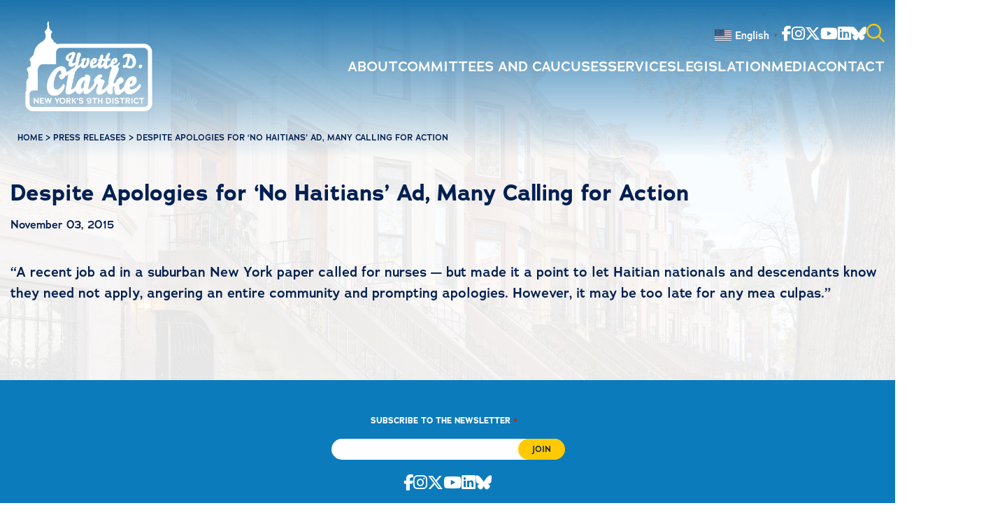

--- FILE ---
content_type: text/html; charset=UTF-8
request_url: https://clarke.house.gov/despite-apologies-no-haitians-ad-many-calling-action/
body_size: 16526
content:
<!DOCTYPE html>
<html lang="en-US">
<!--
               @@@@@@    /@@@@@@@@@@@@  /@@@@@@@@@@@@\   /@@@@@@@@@@@@@\    /@@@@@@@@@@@@@@   /@@@@@@@@@@      /@@@@@@@@@@  
             @@@@@@@@   /.@@@@@@@@@@@@ /.@@@@@@@@@@@@@@ /.@@@@@@@@@@@@@@@  /.@@@@@@@@@@@@@@  /@@@@@@@@@@@@   ./@@@@@@@@@@@@
            @@@@@@@@@  /..@@@@......../..@@@@$.....@@@@@..@@@@$......@@@@@/..@@@@@......../ .@@@@@.....@@@| ..@@@@@.....@@@|  
          @@@@/.@@@@@ /...@@@@@@@@@@.|...@@@@$.....@@@@@..@@@@$......@@@@@...@@@@@@@@@@@@@...@@@@@@@@@.. / ...@@@@@@@@..../  
        @@@@@/..@@@@@.....@@@@@@@@@@@@...@@@@@@@@@@@@@@/..@@@@@@@@@@@@@@@....@@@@@@@@@@@@@.....@@@@@@@@@@@@.....@@@@@@@@@@@ 
      /@@@@@@@@@@@@@@@@...........$@@@$..@@@@@@@@@@@@./...@@@@@@@@@@@@@......@@@@@......./.............@@@@@...........@@@@@
     / @@@@@@@@@@@@@@@@./@@@@@@@@@@@@@...@@@@$......./....@@@@$....@@@@@.....@@@@@@@@@@@@@@..(@@@@@@@@@@@@@@.(@@@@@@@@@@@@@@
    /...........@@@@@../..@@@@@@@@@@.....@@@@$______..|...@@@@$.....@@@@@....@@@@@@@@@@@@@@....@@@@@@@@@@@../..@@@@@@@@@@@  
   /________.../... /............../ |../..../     ...|../..../........./|../............./.............././............./   
            | /..  /............../  |./..../      ...|./..../  \....../.|./............./ \........ .../  \............/  
            |/____/   \__________/   |/____/       ...|/____/    \____/..|/_____________/    \________./     \________./


              B U I L T  B Y  4 5 P R E S S . C O M
-->

<head>
  <meta charset="UTF-8">
<script>
var gform;gform||(document.addEventListener("gform_main_scripts_loaded",function(){gform.scriptsLoaded=!0}),document.addEventListener("gform/theme/scripts_loaded",function(){gform.themeScriptsLoaded=!0}),window.addEventListener("DOMContentLoaded",function(){gform.domLoaded=!0}),gform={domLoaded:!1,scriptsLoaded:!1,themeScriptsLoaded:!1,isFormEditor:()=>"function"==typeof InitializeEditor,callIfLoaded:function(o){return!(!gform.domLoaded||!gform.scriptsLoaded||!gform.themeScriptsLoaded&&!gform.isFormEditor()||(gform.isFormEditor()&&console.warn("The use of gform.initializeOnLoaded() is deprecated in the form editor context and will be removed in Gravity Forms 3.1."),o(),0))},initializeOnLoaded:function(o){gform.callIfLoaded(o)||(document.addEventListener("gform_main_scripts_loaded",()=>{gform.scriptsLoaded=!0,gform.callIfLoaded(o)}),document.addEventListener("gform/theme/scripts_loaded",()=>{gform.themeScriptsLoaded=!0,gform.callIfLoaded(o)}),window.addEventListener("DOMContentLoaded",()=>{gform.domLoaded=!0,gform.callIfLoaded(o)}))},hooks:{action:{},filter:{}},addAction:function(o,r,e,t){gform.addHook("action",o,r,e,t)},addFilter:function(o,r,e,t){gform.addHook("filter",o,r,e,t)},doAction:function(o){gform.doHook("action",o,arguments)},applyFilters:function(o){return gform.doHook("filter",o,arguments)},removeAction:function(o,r){gform.removeHook("action",o,r)},removeFilter:function(o,r,e){gform.removeHook("filter",o,r,e)},addHook:function(o,r,e,t,n){null==gform.hooks[o][r]&&(gform.hooks[o][r]=[]);var d=gform.hooks[o][r];null==n&&(n=r+"_"+d.length),gform.hooks[o][r].push({tag:n,callable:e,priority:t=null==t?10:t})},doHook:function(r,o,e){var t;if(e=Array.prototype.slice.call(e,1),null!=gform.hooks[r][o]&&((o=gform.hooks[r][o]).sort(function(o,r){return o.priority-r.priority}),o.forEach(function(o){"function"!=typeof(t=o.callable)&&(t=window[t]),"action"==r?t.apply(null,e):e[0]=t.apply(null,e)})),"filter"==r)return e[0]},removeHook:function(o,r,t,n){var e;null!=gform.hooks[o][r]&&(e=(e=gform.hooks[o][r]).filter(function(o,r,e){return!!(null!=n&&n!=o.tag||null!=t&&t!=o.priority)}),gform.hooks[o][r]=e)}});
</script>

  <meta name="viewport" content="width=device-width, initial-scale=1.0, maximum-scale=2.0, user-scalable=yes">
  <link rel="pingback" href="https://clarke.house.gov/xmlrpc.php">
  <link rel="preconnect" href="https://fonts.googleapis.com">
  <link rel="preconnect" href="https://fonts.gstatic.com" crossorigin>
  <link rel="preconnect" href="https://fonts.googleapis.com">
  <link rel="preconnect" href="https://fonts.gstatic.com" crossorigin>
  <link rel="stylesheet" href="https://use.typekit.net/ybm0wxw.css">

  <meta name='robots' content='index, follow, max-image-preview:large, max-snippet:-1, max-video-preview:-1' />
	<style>img:is([sizes="auto" i], [sizes^="auto," i]) { contain-intrinsic-size: 3000px 1500px }</style>
	
	<!-- This site is optimized with the Yoast SEO plugin v26.2 - https://yoast.com/wordpress/plugins/seo/ -->
	<title>Despite Apologies for &#039;No Haitians&#039; Ad, Many Calling for Action - Congresswoman Yvette Clarke</title>
	<link rel="canonical" href="https://clarke.house.gov/despite-apologies-no-haitians-ad-many-calling-action/" />
	<meta property="og:locale" content="en_US" />
	<meta property="og:type" content="article" />
	<meta property="og:title" content="Despite Apologies for &#039;No Haitians&#039; Ad, Many Calling for Action - Congresswoman Yvette Clarke" />
	<meta property="og:description" content="&#8220;A recent job ad in a suburban New York paper called for nurses &#8212; but made it a point to let Haitian nationals and descendants know they need not apply, [&hellip;]" />
	<meta property="og:url" content="https://clarke.house.gov/despite-apologies-no-haitians-ad-many-calling-action/" />
	<meta property="og:site_name" content="Congresswoman Yvette Clarke" />
	<meta property="article:published_time" content="2015-11-03T23:32:51+00:00" />
	<meta property="article:modified_time" content="2025-02-26T17:02:21+00:00" />
	<meta name="author" content="admin" />
	<meta name="twitter:card" content="summary_large_image" />
	<meta name="twitter:label1" content="Written by" />
	<meta name="twitter:data1" content="admin" />
	<script type="application/ld+json" class="yoast-schema-graph">{"@context":"https://schema.org","@graph":[{"@type":"WebPage","@id":"https://clarke.house.gov/despite-apologies-no-haitians-ad-many-calling-action/","url":"https://clarke.house.gov/despite-apologies-no-haitians-ad-many-calling-action/","name":"Despite Apologies for 'No Haitians' Ad, Many Calling for Action - Congresswoman Yvette Clarke","isPartOf":{"@id":"https://clarke.house.gov/#website"},"datePublished":"2015-11-03T23:32:51+00:00","dateModified":"2025-02-26T17:02:21+00:00","author":{"@id":"https://clarke.house.gov/#/schema/person/6e7dbdee41d6b5d3b8472b5997a8e95b"},"breadcrumb":{"@id":"https://clarke.house.gov/despite-apologies-no-haitians-ad-many-calling-action/#breadcrumb"},"inLanguage":"en-US","potentialAction":[{"@type":"ReadAction","target":["https://clarke.house.gov/despite-apologies-no-haitians-ad-many-calling-action/"]}]},{"@type":"BreadcrumbList","@id":"https://clarke.house.gov/despite-apologies-no-haitians-ad-many-calling-action/#breadcrumb","itemListElement":[{"@type":"ListItem","position":1,"name":"Home","item":"https://clarke.house.gov/"},{"@type":"ListItem","position":2,"name":"Media Center","item":"https://clarke.house.gov/media-center/"},{"@type":"ListItem","position":3,"name":"Despite Apologies for &#8216;No Haitians&#8217; Ad, Many Calling for Action"}]},{"@type":"WebSite","@id":"https://clarke.house.gov/#website","url":"https://clarke.house.gov/","name":"Congresswoman Yvette Clarke","description":"Representing the 9th District of New York","potentialAction":[{"@type":"SearchAction","target":{"@type":"EntryPoint","urlTemplate":"https://clarke.house.gov/?s={search_term_string}"},"query-input":{"@type":"PropertyValueSpecification","valueRequired":true,"valueName":"search_term_string"}}],"inLanguage":"en-US"},{"@type":"Person","@id":"https://clarke.house.gov/#/schema/person/6e7dbdee41d6b5d3b8472b5997a8e95b","name":"admin","image":{"@type":"ImageObject","inLanguage":"en-US","@id":"https://clarke.house.gov/#/schema/person/image/","url":"https://secure.gravatar.com/avatar/042926fb404a0626d9bcc24f2f9280d6a06f92717a85ecd72ccb9eca1be40d9b?s=96&d=mm&r=g","contentUrl":"https://secure.gravatar.com/avatar/042926fb404a0626d9bcc24f2f9280d6a06f92717a85ecd72ccb9eca1be40d9b?s=96&d=mm&r=g","caption":"admin"},"url":"https://clarke.house.gov/author/admin/"}]}</script>
	<!-- / Yoast SEO plugin. -->


<link rel="alternate" type="application/rss+xml" title="Congresswoman Yvette Clarke &raquo; Feed" href="https://clarke.house.gov/feed/" />
<link rel="alternate" type="text/calendar" title="Congresswoman Yvette Clarke &raquo; iCal Feed" href="https://clarke.house.gov/events/?ical=1" />
<script>
window._wpemojiSettings = {"baseUrl":"https:\/\/s.w.org\/images\/core\/emoji\/16.0.1\/72x72\/","ext":".png","svgUrl":"https:\/\/s.w.org\/images\/core\/emoji\/16.0.1\/svg\/","svgExt":".svg","source":{"concatemoji":"https:\/\/clarke.house.gov\/wp-includes\/js\/wp-emoji-release.min.js"}};
/*! This file is auto-generated */
!function(s,n){var o,i,e;function c(e){try{var t={supportTests:e,timestamp:(new Date).valueOf()};sessionStorage.setItem(o,JSON.stringify(t))}catch(e){}}function p(e,t,n){e.clearRect(0,0,e.canvas.width,e.canvas.height),e.fillText(t,0,0);var t=new Uint32Array(e.getImageData(0,0,e.canvas.width,e.canvas.height).data),a=(e.clearRect(0,0,e.canvas.width,e.canvas.height),e.fillText(n,0,0),new Uint32Array(e.getImageData(0,0,e.canvas.width,e.canvas.height).data));return t.every(function(e,t){return e===a[t]})}function u(e,t){e.clearRect(0,0,e.canvas.width,e.canvas.height),e.fillText(t,0,0);for(var n=e.getImageData(16,16,1,1),a=0;a<n.data.length;a++)if(0!==n.data[a])return!1;return!0}function f(e,t,n,a){switch(t){case"flag":return n(e,"\ud83c\udff3\ufe0f\u200d\u26a7\ufe0f","\ud83c\udff3\ufe0f\u200b\u26a7\ufe0f")?!1:!n(e,"\ud83c\udde8\ud83c\uddf6","\ud83c\udde8\u200b\ud83c\uddf6")&&!n(e,"\ud83c\udff4\udb40\udc67\udb40\udc62\udb40\udc65\udb40\udc6e\udb40\udc67\udb40\udc7f","\ud83c\udff4\u200b\udb40\udc67\u200b\udb40\udc62\u200b\udb40\udc65\u200b\udb40\udc6e\u200b\udb40\udc67\u200b\udb40\udc7f");case"emoji":return!a(e,"\ud83e\udedf")}return!1}function g(e,t,n,a){var r="undefined"!=typeof WorkerGlobalScope&&self instanceof WorkerGlobalScope?new OffscreenCanvas(300,150):s.createElement("canvas"),o=r.getContext("2d",{willReadFrequently:!0}),i=(o.textBaseline="top",o.font="600 32px Arial",{});return e.forEach(function(e){i[e]=t(o,e,n,a)}),i}function t(e){var t=s.createElement("script");t.src=e,t.defer=!0,s.head.appendChild(t)}"undefined"!=typeof Promise&&(o="wpEmojiSettingsSupports",i=["flag","emoji"],n.supports={everything:!0,everythingExceptFlag:!0},e=new Promise(function(e){s.addEventListener("DOMContentLoaded",e,{once:!0})}),new Promise(function(t){var n=function(){try{var e=JSON.parse(sessionStorage.getItem(o));if("object"==typeof e&&"number"==typeof e.timestamp&&(new Date).valueOf()<e.timestamp+604800&&"object"==typeof e.supportTests)return e.supportTests}catch(e){}return null}();if(!n){if("undefined"!=typeof Worker&&"undefined"!=typeof OffscreenCanvas&&"undefined"!=typeof URL&&URL.createObjectURL&&"undefined"!=typeof Blob)try{var e="postMessage("+g.toString()+"("+[JSON.stringify(i),f.toString(),p.toString(),u.toString()].join(",")+"));",a=new Blob([e],{type:"text/javascript"}),r=new Worker(URL.createObjectURL(a),{name:"wpTestEmojiSupports"});return void(r.onmessage=function(e){c(n=e.data),r.terminate(),t(n)})}catch(e){}c(n=g(i,f,p,u))}t(n)}).then(function(e){for(var t in e)n.supports[t]=e[t],n.supports.everything=n.supports.everything&&n.supports[t],"flag"!==t&&(n.supports.everythingExceptFlag=n.supports.everythingExceptFlag&&n.supports[t]);n.supports.everythingExceptFlag=n.supports.everythingExceptFlag&&!n.supports.flag,n.DOMReady=!1,n.readyCallback=function(){n.DOMReady=!0}}).then(function(){return e}).then(function(){var e;n.supports.everything||(n.readyCallback(),(e=n.source||{}).concatemoji?t(e.concatemoji):e.wpemoji&&e.twemoji&&(t(e.twemoji),t(e.wpemoji)))}))}((window,document),window._wpemojiSettings);
</script>
<link rel='stylesheet' id='tribe-events-pro-mini-calendar-block-styles-css' href='https://clarke.house.gov/wp-content/plugins/events-calendar-pro/build/css/tribe-events-pro-mini-calendar-block.css' media='all' />
<link rel='stylesheet' id='sbi_styles-css' href='https://clarke.house.gov/wp-content/plugins/instagram-feed-pro/css/sbi-styles.min.css' media='all' />
<style id='wp-emoji-styles-inline-css'>

	img.wp-smiley, img.emoji {
		display: inline !important;
		border: none !important;
		box-shadow: none !important;
		height: 1em !important;
		width: 1em !important;
		margin: 0 0.07em !important;
		vertical-align: -0.1em !important;
		background: none !important;
		padding: 0 !important;
	}
</style>
<link rel='stylesheet' id='wp-block-library-css' href='https://clarke.house.gov/wp-includes/css/dist/block-library/style.min.css' media='all' />
<style id='wp-block-library-theme-inline-css'>
.wp-block-audio :where(figcaption){color:#555;font-size:13px;text-align:center}.is-dark-theme .wp-block-audio :where(figcaption){color:#ffffffa6}.wp-block-audio{margin:0 0 1em}.wp-block-code{border:1px solid #ccc;border-radius:4px;font-family:Menlo,Consolas,monaco,monospace;padding:.8em 1em}.wp-block-embed :where(figcaption){color:#555;font-size:13px;text-align:center}.is-dark-theme .wp-block-embed :where(figcaption){color:#ffffffa6}.wp-block-embed{margin:0 0 1em}.blocks-gallery-caption{color:#555;font-size:13px;text-align:center}.is-dark-theme .blocks-gallery-caption{color:#ffffffa6}:root :where(.wp-block-image figcaption){color:#555;font-size:13px;text-align:center}.is-dark-theme :root :where(.wp-block-image figcaption){color:#ffffffa6}.wp-block-image{margin:0 0 1em}.wp-block-pullquote{border-bottom:4px solid;border-top:4px solid;color:currentColor;margin-bottom:1.75em}.wp-block-pullquote cite,.wp-block-pullquote footer,.wp-block-pullquote__citation{color:currentColor;font-size:.8125em;font-style:normal;text-transform:uppercase}.wp-block-quote{border-left:.25em solid;margin:0 0 1.75em;padding-left:1em}.wp-block-quote cite,.wp-block-quote footer{color:currentColor;font-size:.8125em;font-style:normal;position:relative}.wp-block-quote:where(.has-text-align-right){border-left:none;border-right:.25em solid;padding-left:0;padding-right:1em}.wp-block-quote:where(.has-text-align-center){border:none;padding-left:0}.wp-block-quote.is-large,.wp-block-quote.is-style-large,.wp-block-quote:where(.is-style-plain){border:none}.wp-block-search .wp-block-search__label{font-weight:700}.wp-block-search__button{border:1px solid #ccc;padding:.375em .625em}:where(.wp-block-group.has-background){padding:1.25em 2.375em}.wp-block-separator.has-css-opacity{opacity:.4}.wp-block-separator{border:none;border-bottom:2px solid;margin-left:auto;margin-right:auto}.wp-block-separator.has-alpha-channel-opacity{opacity:1}.wp-block-separator:not(.is-style-wide):not(.is-style-dots){width:100px}.wp-block-separator.has-background:not(.is-style-dots){border-bottom:none;height:1px}.wp-block-separator.has-background:not(.is-style-wide):not(.is-style-dots){height:2px}.wp-block-table{margin:0 0 1em}.wp-block-table td,.wp-block-table th{word-break:normal}.wp-block-table :where(figcaption){color:#555;font-size:13px;text-align:center}.is-dark-theme .wp-block-table :where(figcaption){color:#ffffffa6}.wp-block-video :where(figcaption){color:#555;font-size:13px;text-align:center}.is-dark-theme .wp-block-video :where(figcaption){color:#ffffffa6}.wp-block-video{margin:0 0 1em}:root :where(.wp-block-template-part.has-background){margin-bottom:0;margin-top:0;padding:1.25em 2.375em}
</style>
<style id='classic-theme-styles-inline-css'>
/*! This file is auto-generated */
.wp-block-button__link{color:#fff;background-color:#32373c;border-radius:9999px;box-shadow:none;text-decoration:none;padding:calc(.667em + 2px) calc(1.333em + 2px);font-size:1.125em}.wp-block-file__button{background:#32373c;color:#fff;text-decoration:none}
</style>
<link rel='stylesheet' id='wp-components-css' href='https://clarke.house.gov/wp-includes/css/dist/components/style.min.css' media='all' />
<link rel='stylesheet' id='wp-preferences-css' href='https://clarke.house.gov/wp-includes/css/dist/preferences/style.min.css' media='all' />
<link rel='stylesheet' id='wp-block-editor-css' href='https://clarke.house.gov/wp-includes/css/dist/block-editor/style.min.css' media='all' />
<link rel='stylesheet' id='popup-maker-block-library-style-css' href='https://clarke.house.gov/wp-content/plugins/popup-maker/dist/packages/block-library-style.css' media='all' />
<style id='global-styles-inline-css'>
:root{--wp--preset--aspect-ratio--square: 1;--wp--preset--aspect-ratio--4-3: 4/3;--wp--preset--aspect-ratio--3-4: 3/4;--wp--preset--aspect-ratio--3-2: 3/2;--wp--preset--aspect-ratio--2-3: 2/3;--wp--preset--aspect-ratio--16-9: 16/9;--wp--preset--aspect-ratio--9-16: 9/16;--wp--preset--color--black: #000000;--wp--preset--color--cyan-bluish-gray: #abb8c3;--wp--preset--color--white: #ffffff;--wp--preset--color--pale-pink: #f78da7;--wp--preset--color--vivid-red: #cf2e2e;--wp--preset--color--luminous-vivid-orange: #ff6900;--wp--preset--color--luminous-vivid-amber: #fcb900;--wp--preset--color--light-green-cyan: #7bdcb5;--wp--preset--color--vivid-green-cyan: #00d084;--wp--preset--color--pale-cyan-blue: #8ed1fc;--wp--preset--color--vivid-cyan-blue: #0693e3;--wp--preset--color--vivid-purple: #9b51e0;--wp--preset--gradient--vivid-cyan-blue-to-vivid-purple: linear-gradient(135deg,rgba(6,147,227,1) 0%,rgb(155,81,224) 100%);--wp--preset--gradient--light-green-cyan-to-vivid-green-cyan: linear-gradient(135deg,rgb(122,220,180) 0%,rgb(0,208,130) 100%);--wp--preset--gradient--luminous-vivid-amber-to-luminous-vivid-orange: linear-gradient(135deg,rgba(252,185,0,1) 0%,rgba(255,105,0,1) 100%);--wp--preset--gradient--luminous-vivid-orange-to-vivid-red: linear-gradient(135deg,rgba(255,105,0,1) 0%,rgb(207,46,46) 100%);--wp--preset--gradient--very-light-gray-to-cyan-bluish-gray: linear-gradient(135deg,rgb(238,238,238) 0%,rgb(169,184,195) 100%);--wp--preset--gradient--cool-to-warm-spectrum: linear-gradient(135deg,rgb(74,234,220) 0%,rgb(151,120,209) 20%,rgb(207,42,186) 40%,rgb(238,44,130) 60%,rgb(251,105,98) 80%,rgb(254,248,76) 100%);--wp--preset--gradient--blush-light-purple: linear-gradient(135deg,rgb(255,206,236) 0%,rgb(152,150,240) 100%);--wp--preset--gradient--blush-bordeaux: linear-gradient(135deg,rgb(254,205,165) 0%,rgb(254,45,45) 50%,rgb(107,0,62) 100%);--wp--preset--gradient--luminous-dusk: linear-gradient(135deg,rgb(255,203,112) 0%,rgb(199,81,192) 50%,rgb(65,88,208) 100%);--wp--preset--gradient--pale-ocean: linear-gradient(135deg,rgb(255,245,203) 0%,rgb(182,227,212) 50%,rgb(51,167,181) 100%);--wp--preset--gradient--electric-grass: linear-gradient(135deg,rgb(202,248,128) 0%,rgb(113,206,126) 100%);--wp--preset--gradient--midnight: linear-gradient(135deg,rgb(2,3,129) 0%,rgb(40,116,252) 100%);--wp--preset--font-size--small: 13px;--wp--preset--font-size--medium: 20px;--wp--preset--font-size--large: 36px;--wp--preset--font-size--x-large: 42px;--wp--preset--spacing--20: 0.44rem;--wp--preset--spacing--30: 0.67rem;--wp--preset--spacing--40: 1rem;--wp--preset--spacing--50: 1.5rem;--wp--preset--spacing--60: 2.25rem;--wp--preset--spacing--70: 3.38rem;--wp--preset--spacing--80: 5.06rem;--wp--preset--shadow--natural: 6px 6px 9px rgba(0, 0, 0, 0.2);--wp--preset--shadow--deep: 12px 12px 50px rgba(0, 0, 0, 0.4);--wp--preset--shadow--sharp: 6px 6px 0px rgba(0, 0, 0, 0.2);--wp--preset--shadow--outlined: 6px 6px 0px -3px rgba(255, 255, 255, 1), 6px 6px rgba(0, 0, 0, 1);--wp--preset--shadow--crisp: 6px 6px 0px rgba(0, 0, 0, 1);}:where(.is-layout-flex){gap: 0.5em;}:where(.is-layout-grid){gap: 0.5em;}body .is-layout-flex{display: flex;}.is-layout-flex{flex-wrap: wrap;align-items: center;}.is-layout-flex > :is(*, div){margin: 0;}body .is-layout-grid{display: grid;}.is-layout-grid > :is(*, div){margin: 0;}:where(.wp-block-columns.is-layout-flex){gap: 2em;}:where(.wp-block-columns.is-layout-grid){gap: 2em;}:where(.wp-block-post-template.is-layout-flex){gap: 1.25em;}:where(.wp-block-post-template.is-layout-grid){gap: 1.25em;}.has-black-color{color: var(--wp--preset--color--black) !important;}.has-cyan-bluish-gray-color{color: var(--wp--preset--color--cyan-bluish-gray) !important;}.has-white-color{color: var(--wp--preset--color--white) !important;}.has-pale-pink-color{color: var(--wp--preset--color--pale-pink) !important;}.has-vivid-red-color{color: var(--wp--preset--color--vivid-red) !important;}.has-luminous-vivid-orange-color{color: var(--wp--preset--color--luminous-vivid-orange) !important;}.has-luminous-vivid-amber-color{color: var(--wp--preset--color--luminous-vivid-amber) !important;}.has-light-green-cyan-color{color: var(--wp--preset--color--light-green-cyan) !important;}.has-vivid-green-cyan-color{color: var(--wp--preset--color--vivid-green-cyan) !important;}.has-pale-cyan-blue-color{color: var(--wp--preset--color--pale-cyan-blue) !important;}.has-vivid-cyan-blue-color{color: var(--wp--preset--color--vivid-cyan-blue) !important;}.has-vivid-purple-color{color: var(--wp--preset--color--vivid-purple) !important;}.has-black-background-color{background-color: var(--wp--preset--color--black) !important;}.has-cyan-bluish-gray-background-color{background-color: var(--wp--preset--color--cyan-bluish-gray) !important;}.has-white-background-color{background-color: var(--wp--preset--color--white) !important;}.has-pale-pink-background-color{background-color: var(--wp--preset--color--pale-pink) !important;}.has-vivid-red-background-color{background-color: var(--wp--preset--color--vivid-red) !important;}.has-luminous-vivid-orange-background-color{background-color: var(--wp--preset--color--luminous-vivid-orange) !important;}.has-luminous-vivid-amber-background-color{background-color: var(--wp--preset--color--luminous-vivid-amber) !important;}.has-light-green-cyan-background-color{background-color: var(--wp--preset--color--light-green-cyan) !important;}.has-vivid-green-cyan-background-color{background-color: var(--wp--preset--color--vivid-green-cyan) !important;}.has-pale-cyan-blue-background-color{background-color: var(--wp--preset--color--pale-cyan-blue) !important;}.has-vivid-cyan-blue-background-color{background-color: var(--wp--preset--color--vivid-cyan-blue) !important;}.has-vivid-purple-background-color{background-color: var(--wp--preset--color--vivid-purple) !important;}.has-black-border-color{border-color: var(--wp--preset--color--black) !important;}.has-cyan-bluish-gray-border-color{border-color: var(--wp--preset--color--cyan-bluish-gray) !important;}.has-white-border-color{border-color: var(--wp--preset--color--white) !important;}.has-pale-pink-border-color{border-color: var(--wp--preset--color--pale-pink) !important;}.has-vivid-red-border-color{border-color: var(--wp--preset--color--vivid-red) !important;}.has-luminous-vivid-orange-border-color{border-color: var(--wp--preset--color--luminous-vivid-orange) !important;}.has-luminous-vivid-amber-border-color{border-color: var(--wp--preset--color--luminous-vivid-amber) !important;}.has-light-green-cyan-border-color{border-color: var(--wp--preset--color--light-green-cyan) !important;}.has-vivid-green-cyan-border-color{border-color: var(--wp--preset--color--vivid-green-cyan) !important;}.has-pale-cyan-blue-border-color{border-color: var(--wp--preset--color--pale-cyan-blue) !important;}.has-vivid-cyan-blue-border-color{border-color: var(--wp--preset--color--vivid-cyan-blue) !important;}.has-vivid-purple-border-color{border-color: var(--wp--preset--color--vivid-purple) !important;}.has-vivid-cyan-blue-to-vivid-purple-gradient-background{background: var(--wp--preset--gradient--vivid-cyan-blue-to-vivid-purple) !important;}.has-light-green-cyan-to-vivid-green-cyan-gradient-background{background: var(--wp--preset--gradient--light-green-cyan-to-vivid-green-cyan) !important;}.has-luminous-vivid-amber-to-luminous-vivid-orange-gradient-background{background: var(--wp--preset--gradient--luminous-vivid-amber-to-luminous-vivid-orange) !important;}.has-luminous-vivid-orange-to-vivid-red-gradient-background{background: var(--wp--preset--gradient--luminous-vivid-orange-to-vivid-red) !important;}.has-very-light-gray-to-cyan-bluish-gray-gradient-background{background: var(--wp--preset--gradient--very-light-gray-to-cyan-bluish-gray) !important;}.has-cool-to-warm-spectrum-gradient-background{background: var(--wp--preset--gradient--cool-to-warm-spectrum) !important;}.has-blush-light-purple-gradient-background{background: var(--wp--preset--gradient--blush-light-purple) !important;}.has-blush-bordeaux-gradient-background{background: var(--wp--preset--gradient--blush-bordeaux) !important;}.has-luminous-dusk-gradient-background{background: var(--wp--preset--gradient--luminous-dusk) !important;}.has-pale-ocean-gradient-background{background: var(--wp--preset--gradient--pale-ocean) !important;}.has-electric-grass-gradient-background{background: var(--wp--preset--gradient--electric-grass) !important;}.has-midnight-gradient-background{background: var(--wp--preset--gradient--midnight) !important;}.has-small-font-size{font-size: var(--wp--preset--font-size--small) !important;}.has-medium-font-size{font-size: var(--wp--preset--font-size--medium) !important;}.has-large-font-size{font-size: var(--wp--preset--font-size--large) !important;}.has-x-large-font-size{font-size: var(--wp--preset--font-size--x-large) !important;}
:where(.wp-block-post-template.is-layout-flex){gap: 1.25em;}:where(.wp-block-post-template.is-layout-grid){gap: 1.25em;}
:where(.wp-block-columns.is-layout-flex){gap: 2em;}:where(.wp-block-columns.is-layout-grid){gap: 2em;}
:root :where(.wp-block-pullquote){font-size: 1.5em;line-height: 1.6;}
</style>
<link rel='stylesheet' id='ctf_styles-css' href='https://clarke.house.gov/wp-content/plugins/custom-twitter-feeds-pro/css/ctf-styles.min.css' media='all' />
<link rel='stylesheet' id='cff-css' href='https://clarke.house.gov/wp-content/plugins/custom-facebook-feed-pro/assets/css/cff-style.min.css' media='all' />
<link rel='stylesheet' id='45p-theme-css' href='https://clarke.house.gov/wp-content/themes/clarke2025/dist/css/style.min.css' media='all' />
<script src="https://clarke.house.gov/wp-includes/js/jquery/jquery.min.js" id="jquery-core-js"></script>
<script src="https://clarke.house.gov/wp-includes/js/jquery/jquery-migrate.min.js" id="jquery-migrate-js"></script>
<link rel="https://api.w.org/" href="https://clarke.house.gov/wp-json/" /><link rel="alternate" title="JSON" type="application/json" href="https://clarke.house.gov/wp-json/wp/v2/posts/491" /><link rel="EditURI" type="application/rsd+xml" title="RSD" href="https://clarke.house.gov/xmlrpc.php?rsd" />
<meta name="generator" content="WordPress 6.8.3" />
<link rel='shortlink' href='https://clarke.house.gov/?p=491' />
<link rel="alternate" title="oEmbed (JSON)" type="application/json+oembed" href="https://clarke.house.gov/wp-json/oembed/1.0/embed?url=https%3A%2F%2Fclarke.house.gov%2Fdespite-apologies-no-haitians-ad-many-calling-action%2F" />
<link rel="alternate" title="oEmbed (XML)" type="text/xml+oembed" href="https://clarke.house.gov/wp-json/oembed/1.0/embed?url=https%3A%2F%2Fclarke.house.gov%2Fdespite-apologies-no-haitians-ad-many-calling-action%2F&#038;format=xml" />
<!-- Custom Facebook Feed JS vars -->
<script type="text/javascript">
var cffsiteurl = "https://clarke.house.gov/wp-content/plugins";
var cffajaxurl = "https://clarke.house.gov/wp-admin/admin-ajax.php";


var cfflinkhashtags = "false";
</script>

		<!-- GA Google Analytics @ https://m0n.co/ga -->
		<script>
			(function(i,s,o,g,r,a,m){i['GoogleAnalyticsObject']=r;i[r]=i[r]||function(){
			(i[r].q=i[r].q||[]).push(arguments)},i[r].l=1*new Date();a=s.createElement(o),
			m=s.getElementsByTagName(o)[0];a.async=1;a.src=g;m.parentNode.insertBefore(a,m)
			})(window,document,'script','https://www.google-analytics.com/analytics.js','ga');
			ga('create', 'UA-113710934-1', 'auto');
			ga('send', 'pageview');
		</script>

	<meta name="tec-api-version" content="v1"><meta name="tec-api-origin" content="https://clarke.house.gov"><link rel="alternate" href="https://clarke.house.gov/wp-json/tribe/events/v1/" /><link rel="icon" href="https://clarke.house.gov/wp-content/uploads/2021/05/cropped-house-seal-32x32.png" sizes="32x32" />
<link rel="icon" href="https://clarke.house.gov/wp-content/uploads/2021/05/cropped-house-seal-192x192.png" sizes="192x192" />
<link rel="apple-touch-icon" href="https://clarke.house.gov/wp-content/uploads/2021/05/cropped-house-seal-180x180.png" />
<meta name="msapplication-TileImage" content="https://clarke.house.gov/wp-content/uploads/2021/05/cropped-house-seal-270x270.png" />
		<style id="wp-custom-css">
			
.pum-container{
    background-color: #0B7FC3 !important;
}

.pum-content:focus{
    border: none;
    outline: none;
}

.pum-container .pum-content>p{
    font-size: 20px;
    font-weight: bold;
    color: white;
}

.pum-container .pum-content>p a{    
    display: block;
    text-decoration:underline;
    margin-top: .5em
}

#pum-102238{
    max-width: 100vw;
    
    text-align: center;
}

#pum-102238 img{
    display: block;
    margin: 0 auto;
    width: auto;
    max-width: 100%;
    height: auto;
    max-height: 480px;
}

#pum-102238 a{
    display: block;
    margin: 0 auto;
}

#pum-102238 a span{    
    font-size: 3.5rem;
}


section#single h2.post-title {
    font-family: "adrianna", sans-serif;
		font-size: 1.9rem;
}

header#header{
	background-image: linear-gradient(to bottom, #1B72AC, #1B72AC00);
}header#header.interior-page{
	background-image: linear-gradient(to bottom, #1B72AC, hsla(0, 0%, 100%, .8));
}
.cff-link-caption{
	font-size: .75rem !important;
}
.sbi_expand a{
	text-decoration: underline;
}
.sbi_expand{
	display: none;
}

body{	
--tec-line-height-0: 1.5;
--tec-line-height-1: 1.5;
--tec-font-size-0: 0.6875rem;
--tec-font-size-1: 0.75rem;
--tec-font-size-2: 0.875rem;
--tec-font-size-3: 1rem;
--tec-font-size-4: 1.125rem;
--tec-font-size-5: 1.25rem;
--tec-font-size-6: 1.375rem;
--tec-font-size-7: 1.5rem;
--tec-font-size-8: 1.75rem;
--tec-font-size-9: 2rem;
--tec-font-size-10: 2.625rem;
--wp--preset--font-size--small: .75rem;
--wp--preset--font-size--medium: 1.25rem;
--wp--preset--font-size--large: 2.25rem;
--wp--preset--font-size--x-large: 2.625rem;
}

main section#home section#hero .container .hero-content .gform_wrapper form#gform_8 .gform_body .gform_fields .gfield .ginput_container input[type=email]:focus, footer #footer .container .gform_wrapper form#gform_10 .gform_body .gform_fields .gfield .ginput_container input[type=email]:focus{
	outline: 1px dotted black !important;
}

h2.tribe-events-single-section-title {
	font-family: "Helvetica Neue", Helvetica, Arial, sans-serif;
}


.services-nav .item {
	max-width: 500px;
}
	
.services-nav .item	a {
	width: auto;
	height: 100%;
}

.services-nav .item a img {
	width: 100%;
	height: 100%;
	object-fit: cover;
	border-radius: 1rem;
}

h1 a{
	display: block;
}

.wp-pagenavi .current{
	color: #0A6EA9;
}

.sbi_bio_info, .sbi_bio{
	font-size: .75rem !important;
}

footer.internal{
	background-color: #0B7BBC;
}		</style>
		</head>


    
    <body class="wp-singular post-template-default single single-post postid-491 single-format-standard wp-embed-responsive wp-theme-clarke2025 tribe-no-js">
      <div class="fixed-bg" style="background-image: url('https://clarke.house.gov/wp-content/uploads/2025/02/crownheights_neighborhood-1.png');"></div>
    

    <a href="#main" class="sr-only sr-only-focusable" id="skip-to-content">
      Skip to main content    </a>

          <header id="header" class="interior-page">
    
          <div class="container">

            <div class="logo">
              <h1>
                <a class="internal" href="https://clarke.house.gov/"><img src="https://clarke.house.gov/wp-content/uploads/2025/06/ClarkeScriptLogo_White@2x.png" alt="Yvette D. Clark Logo"></a>              </h1>
            </div>

            <nav id="nav-header" role="navigation" aria-label="Main Navigation">
              <div class="nav-top">
                <div class="gtranslate_wrapper" id="gt-wrapper-40082631"></div>                  <ul class="social">
          <li>
        <a href="https://www.facebook.com/repyvetteclarke/" target="_blank" rel="noopener noreferrer">
          <i class="fa-brands fa-facebook-f"></i><span class="sr-only">Facebook</span>        </a>
      </li>
          <li>
        <a href="https://www.instagram.com/repyvetteclarke/?hl=en" target="_blank" rel="noopener noreferrer">
          <i class="fa-brands fa-instagram"></i><span class="sr-only">Instagram</span>        </a>
      </li>
          <li>
        <a href="https://x.com/repyvetteclarke?lang=en" target="_blank" rel="noopener noreferrer">
          <i class="fa-brands fa-x-twitter"></i><span class="sr-only">Twitter</span>        </a>
      </li>
          <li>
        <a href="https://www.youtube.com/@RepYvetteDClarke" target="_blank" rel="noopener noreferrer">
          <i class="fa-brands fa-youtube"></i><span class="sr-only">Youtube</span>        </a>
      </li>
          <li>
        <a href="https://www.linkedin.com/in/yvette-d-clarke-9b3aa810/" target="_blank" rel="noopener noreferrer">
          <i class="fa-brands fa-linkedin"></i><span class="sr-only">Linkedin</span>        </a>
      </li>
          <li>
        <a href="https://bsky.app/profile/repyvetteclarke.bsky.social" target="_blank" rel="noopener noreferrer">
          <i class="fa-brands fa-bluesky"></i><span class="sr-only">Bluesky</span>        </a>
      </li>
      </ul>

                <div class="search">
                  <i class="far fa-search" id="search-icon"></i>

                  <div class="search-form-wrap" id="search-form-wrap">
                    <form role="search" method="get" class="search-form" action="https://clarke.house.gov/">
				<label>
					<span class="screen-reader-text">Search for:</span>
					<input type="search" class="search-field" placeholder="Search &hellip;" value="" name="s" />
				</label>
				<input type="submit" class="search-submit" value="Search" />
			</form>                  </div>
                </div>

              </div>


              <div class="nav-main">
                <ul id="menu-navbar-main-menu" class="nav"><li id="menu-item-101583" class="menu-item menu-item-type-post_type menu-item-object-page menu-item-101583"><a href="https://clarke.house.gov/about/">About</a></li>
<li id="menu-item-101755" class="menu-item menu-item-type-post_type menu-item-object-page menu-item-has-children menu-item-101755"><a href="https://clarke.house.gov/committees-and-caucuses/">Committees and Caucuses</a>
<ul class="sub-menu">
	<li id="menu-item-101794" class="menu-item menu-item-type-custom menu-item-object-custom menu-item-101794"><a href="#">COMMITTEES</a></li>
	<li id="menu-item-101758" class="menu-item menu-item-type-post_type menu-item-object-page menu-item-101758"><a target="_blank" href="https://clarke.house.gov/committees-and-caucuses/energy-and-commerce-committee/">Energy and Commerce Committee</a></li>
	<li id="menu-item-101795" class="menu-item menu-item-type-custom menu-item-object-custom menu-item-101795"><a href="#">CAUCUSES</a></li>
	<li id="menu-item-101777" class="menu-item menu-item-type-post_type menu-item-object-page menu-item-101777"><a target="_blank" href="https://clarke.house.gov/committees-and-caucuses/congressional-black-caucus/">Congressional Black Caucus</a></li>
	<li id="menu-item-102068" class="menu-item menu-item-type-post_type menu-item-object-page menu-item-102068"><a href="https://clarke.house.gov/committees-and-caucuses/congressional-caribbean-caucus/">Congressional Caribbean Caucus</a></li>
	<li id="menu-item-101778" class="menu-item menu-item-type-post_type menu-item-object-page menu-item-101778"><a target="_blank" href="https://clarke.house.gov/committees-and-caucuses/black-women-girls-caucus/">Congressional Caucus on Black Women &amp; Girls</a></li>
	<li id="menu-item-102363" class="menu-item menu-item-type-post_type menu-item-object-page menu-item-102363"><a href="https://clarke.house.gov/committees-and-caucuses/congressional-creators-caucus/">Congressional Creators Caucus</a></li>
	<li id="menu-item-102071" class="menu-item menu-item-type-post_type menu-item-object-page menu-item-102071"><a target="_blank" href="https://clarke.house.gov/committees-and-caucuses/congressional-progressive-caucus/">Congressional Progressive Caucus</a></li>
	<li id="menu-item-101776" class="menu-item menu-item-type-post_type menu-item-object-page menu-item-101776"><a target="_blank" href="https://clarke.house.gov/committees-and-caucuses/haiti-caucus/">Congressional House Haiti Caucus</a></li>
	<li id="menu-item-101775" class="menu-item menu-item-type-post_type menu-item-object-page menu-item-101775"><a target="_blank" href="https://clarke.house.gov/committees-and-caucuses/multicultural-media-caucus/">Congressional Multicultural Media Caucus</a></li>
	<li id="menu-item-101774" class="menu-item menu-item-type-post_type menu-item-object-page menu-item-101774"><a href="https://clarke.house.gov/committees-and-caucuses/smart-cities-caucus/">Congressional Smart Cities Caucus</a></li>
</ul>
</li>
<li id="menu-item-101588" class="menu-item menu-item-type-post_type menu-item-object-page menu-item-has-children menu-item-101588"><a href="https://clarke.house.gov/services/">Services</a>
<ul class="sub-menu">
	<li id="menu-item-101779" class="menu-item menu-item-type-post_type menu-item-object-page menu-item-101779"><a href="https://clarke.house.gov/services/appearance-request/">Appearance Request</a></li>
	<li id="menu-item-101781" class="menu-item menu-item-type-post_type menu-item-object-page menu-item-101781"><a href="https://clarke.house.gov/services/art-competition/">Art Competition</a></li>
	<li id="menu-item-101782" class="menu-item menu-item-type-post_type menu-item-object-page menu-item-101782"><a href="https://clarke.house.gov/services/casework/">Casework/Federal Agency Support</a></li>
	<li id="menu-item-102561" class="menu-item menu-item-type-post_type menu-item-object-page menu-item-102561"><a href="https://clarke.house.gov/congressional-app-challenge/">Congressional App Challenge</a></li>
	<li id="menu-item-101915" class="menu-item menu-item-type-post_type menu-item-object-page menu-item-has-children menu-item-101915"><a href="https://clarke.house.gov/services/employment/">Employment</a>
	<ul class="sub-menu">
		<li id="menu-item-101796" class="menu-item menu-item-type-post_type menu-item-object-page menu-item-101796"><a href="https://clarke.house.gov/services/employment/full-time/">Full-Time</a></li>
		<li id="menu-item-101797" class="menu-item menu-item-type-post_type menu-item-object-page menu-item-101797"><a href="https://clarke.house.gov/services/employment/internships/">Internships</a></li>
	</ul>
</li>
	<li id="menu-item-101805" class="menu-item menu-item-type-post_type menu-item-object-page menu-item-101805"><a href="https://clarke.house.gov/services/events/">Events</a></li>
	<li id="menu-item-101798" class="menu-item menu-item-type-post_type menu-item-object-page menu-item-101798"><a href="https://clarke.house.gov/services/flags/">Flag Requests</a></li>
	<li id="menu-item-101939" class="menu-item menu-item-type-post_type menu-item-object-page menu-item-101939"><a href="https://clarke.house.gov/services/meeting-request/">Meeting Request</a></li>
	<li id="menu-item-102043" class="menu-item menu-item-type-post_type menu-item-object-page menu-item-102043"><a href="https://clarke.house.gov/services/military-academy-nominations/">Military Academy Nominations</a></li>
	<li id="menu-item-102009" class="menu-item menu-item-type-post_type menu-item-object-page menu-item-has-children menu-item-102009"><a href="https://clarke.house.gov/services/recognitions/">Recognitions</a>
	<ul class="sub-menu">
		<li id="menu-item-101801" class="menu-item menu-item-type-post_type menu-item-object-page menu-item-101801"><a href="https://clarke.house.gov/services/recognitions/commendations/">Commendations</a></li>
		<li id="menu-item-101800" class="menu-item menu-item-type-post_type menu-item-object-page menu-item-101800"><a href="https://clarke.house.gov/services/recognitions/greetings/">Greetings</a></li>
	</ul>
</li>
	<li id="menu-item-102126" class="menu-item menu-item-type-post_type menu-item-object-page menu-item-has-children menu-item-102126"><a href="https://clarke.house.gov/resources/">Resources</a>
	<ul class="sub-menu">
		<li id="menu-item-102699" class="menu-item menu-item-type-post_type menu-item-object-page menu-item-102699"><a href="https://clarke.house.gov/bfb/">Brooklyn Food Banks</a></li>
		<li id="menu-item-102641" class="menu-item menu-item-type-post_type menu-item-object-page menu-item-102641"><a href="https://clarke.house.gov/federal-government-shutdown-frequently-asked-questions/">Federal Government Shutdown: Frequently Asked Questions</a></li>
		<li id="menu-item-102133" class="menu-item menu-item-type-post_type menu-item-object-page menu-item-102133"><a href="https://clarke.house.gov/resources/immigration-rights-and-interacting-with-ice/">Immigration Rights Resources</a></li>
		<li id="menu-item-102156" class="menu-item menu-item-type-post_type menu-item-object-page menu-item-102156"><a href="https://clarke.house.gov/resources/fy25-community-project-funding/">FY25 Community Project Funding</a></li>
		<li id="menu-item-102160" class="menu-item menu-item-type-post_type menu-item-object-page menu-item-102160"><a href="https://clarke.house.gov/resources/military-personnel/">Military Personnel</a></li>
		<li id="menu-item-102158" class="menu-item menu-item-type-post_type menu-item-object-page menu-item-102158"><a href="https://clarke.house.gov/resources/parents/">Parents &amp; Guardians</a></li>
		<li id="menu-item-102164" class="menu-item menu-item-type-post_type menu-item-object-page menu-item-102164"><a href="https://clarke.house.gov/resources/passport-services/">Passport Services</a></li>
		<li id="menu-item-102167" class="menu-item menu-item-type-post_type menu-item-object-page menu-item-102167"><a href="https://clarke.house.gov/resources/senior-citizen-resources/">Senior Citizen Resources</a></li>
		<li id="menu-item-102176" class="menu-item menu-item-type-post_type menu-item-object-page menu-item-102176"><a href="https://clarke.house.gov/resources/share-your-thoughts/">Share Your Thoughts</a></li>
		<li id="menu-item-102159" class="menu-item menu-item-type-post_type menu-item-object-page menu-item-102159"><a href="https://clarke.house.gov/resources/students/">Students</a></li>
		<li id="menu-item-102341" class="menu-item menu-item-type-post_type menu-item-object-page menu-item-102341"><a href="https://clarke.house.gov/resources/veterans-resources/">Veterans Resources</a></li>
		<li id="menu-item-102343" class="menu-item menu-item-type-post_type menu-item-object-page menu-item-102343"><a href="https://clarke.house.gov/resources/washington-dc-visitors/">Washington, D.C. Visitors</a></li>
		<li id="menu-item-102340" class="menu-item menu-item-type-post_type menu-item-object-page menu-item-102340"><a href="https://clarke.house.gov/resources/additional-services-resources/">Additional Services and Resources</a></li>
	</ul>
</li>
	<li id="menu-item-101965" class="menu-item menu-item-type-post_type menu-item-object-page menu-item-101965"><a href="https://clarke.house.gov/services/tours-and-tickets/">Tours and Tickets</a></li>
</ul>
</li>
<li id="menu-item-101589" class="menu-item menu-item-type-post_type menu-item-object-page menu-item-has-children menu-item-101589"><a href="https://clarke.house.gov/legislation/">Legislation</a>
<ul class="sub-menu">
	<li id="menu-item-102371" class="menu-item menu-item-type-post_type menu-item-object-page menu-item-102371"><a href="https://clarke.house.gov/legislation/legislative-process/">Legislative Process</a></li>
	<li id="menu-item-101806" class="menu-item menu-item-type-post_type menu-item-object-page menu-item-101806"><a href="https://clarke.house.gov/legislation/sponsored-legislation/">Sponsored Legislation</a></li>
	<li id="menu-item-101807" class="menu-item menu-item-type-post_type menu-item-object-page menu-item-101807"><a target="_blank" href="https://clarke.house.gov/legislation/recent-votes/">Recent Votes</a></li>
	<li id="menu-item-102011" class="menu-item menu-item-type-post_type menu-item-object-page menu-item-has-children menu-item-102011"><a href="https://clarke.house.gov/legislation/key-issues/">Key Issues</a>
	<ul class="sub-menu">
		<li id="menu-item-101819" class="menu-item menu-item-type-post_type menu-item-object-page menu-item-101819"><a href="https://clarke.house.gov/legislation/key-issues/digital-equity/">Digital Equity</a></li>
		<li id="menu-item-101822" class="menu-item menu-item-type-post_type menu-item-object-page menu-item-101822"><a href="https://clarke.house.gov/legislation/key-issues/environmental-justice/">Energy and Environment</a></li>
		<li id="menu-item-101818" class="menu-item menu-item-type-post_type menu-item-object-page menu-item-101818"><a href="https://clarke.house.gov/legislation/key-issues/equitable-healthcare/">Equitable Healthcare</a></li>
		<li id="menu-item-101813" class="menu-item menu-item-type-post_type menu-item-object-page menu-item-101813"><a href="https://clarke.house.gov/legislation/key-issues/immigration-migrant-issues/">Immigration/Migrant Issues</a></li>
	</ul>
</li>
	<li id="menu-item-101914" class="menu-item menu-item-type-post_type menu-item-object-page menu-item-has-children menu-item-101914"><a href="https://clarke.house.gov/legislation/issue-areas/">Issue Areas</a>
	<ul class="sub-menu">
		<li id="menu-item-101831" class="menu-item menu-item-type-post_type menu-item-object-page menu-item-101831"><a href="https://clarke.house.gov/legislation/issue-areas/affordable-housing/">Affordable Housing</a></li>
		<li id="menu-item-101830" class="menu-item menu-item-type-post_type menu-item-object-page menu-item-101830"><a href="https://clarke.house.gov/legislation/issue-areas/caribbean-issues/">Caribbean Issues</a></li>
		<li id="menu-item-101829" class="menu-item menu-item-type-post_type menu-item-object-page menu-item-101829"><a href="https://clarke.house.gov/legislation/issue-areas/education/">Education</a></li>
		<li id="menu-item-101854" class="menu-item menu-item-type-post_type menu-item-object-page menu-item-101854"><a href="https://clarke.house.gov/legislation/issue-areas/energy-and-environment-2/">Energy and Environment</a></li>
		<li id="menu-item-101853" class="menu-item menu-item-type-post_type menu-item-object-page menu-item-101853"><a href="https://clarke.house.gov/legislation/issue-areas/gun-violence-prevention/">Gun Violence Prevention</a></li>
		<li id="menu-item-101852" class="menu-item menu-item-type-post_type menu-item-object-page menu-item-101852"><a href="https://clarke.house.gov/legislation/issue-areas/healthcare-reform/">Healthcare Reform</a></li>
		<li id="menu-item-101851" class="menu-item menu-item-type-post_type menu-item-object-page menu-item-101851"><a href="https://clarke.house.gov/homeland-security/">Homeland Security</a></li>
		<li id="menu-item-101850" class="menu-item menu-item-type-post_type menu-item-object-page menu-item-101850"><a href="https://clarke.house.gov/legislation/issue-areas/immigration/">Immigration</a></li>
		<li id="menu-item-101849" class="menu-item menu-item-type-post_type menu-item-object-page menu-item-101849"><a href="https://clarke.house.gov/legislation/issue-areas/labor/">Labor</a></li>
		<li id="menu-item-101848" class="menu-item menu-item-type-post_type menu-item-object-page menu-item-101848"><a href="https://clarke.house.gov/legislation/issue-areas/small-business/">Small Business</a></li>
	</ul>
</li>
</ul>
</li>
<li id="menu-item-101857" class="menu-item menu-item-type-post_type menu-item-object-page current_page_parent menu-item-has-children menu-item-101857"><a href="https://clarke.house.gov/media-center/">Media</a>
<ul class="sub-menu">
	<li id="menu-item-102110" class="menu-item menu-item-type-taxonomy menu-item-object-category menu-item-102110"><a href="https://clarke.house.gov/category/correspondence/">Correspondence</a></li>
	<li id="menu-item-101856" class="menu-item menu-item-type-post_type menu-item-object-page menu-item-101856"><a href="https://clarke.house.gov/media-center/press-inquiries/">Press Inquiries</a></li>
	<li id="menu-item-101855" class="menu-item menu-item-type-post_type menu-item-object-page menu-item-101855"><a href="https://clarke.house.gov/media-center/press-kit/">Press Kit</a></li>
	<li id="menu-item-101972" class="menu-item menu-item-type-post_type menu-item-object-page menu-item-101972"><a href="https://clarke.house.gov/media-center/press/">Press Releases</a></li>
	<li id="menu-item-102136" class="menu-item menu-item-type-custom menu-item-object-custom menu-item-102136"><a target="_blank" href="https://www.youtube.com/channel/UCuz1ofl3ZqdkjRahPzTKGDQ">Video Gallery</a></li>
</ul>
</li>
<li id="menu-item-101591" class="menu-item menu-item-type-post_type menu-item-object-page menu-item-has-children menu-item-101591"><a href="https://clarke.house.gov/contact/">Contact</a>
<ul class="sub-menu">
	<li id="menu-item-101927" class="menu-item menu-item-type-post_type menu-item-object-page menu-item-101927"><a href="https://clarke.house.gov/contact/email/">Email</a></li>
	<li id="menu-item-101966" class="menu-item menu-item-type-custom menu-item-object-custom menu-item-101966"><a target="_blank" href="https://www.house.gov/representatives/find-your-representative">Find Your Representative</a></li>
	<li id="menu-item-101858" class="menu-item menu-item-type-post_type menu-item-object-page menu-item-101858"><a href="https://clarke.house.gov/contact/media-inquiries/">Media Inquiries</a></li>
	<li id="menu-item-101860" class="menu-item menu-item-type-post_type menu-item-object-page menu-item-101860"><a href="https://clarke.house.gov/contact/newsletter/">Newsletter Subscription</a></li>
	<li id="menu-item-101859" class="menu-item menu-item-type-post_type menu-item-object-page menu-item-101859"><a href="https://clarke.house.gov/contact/offices/">Office Locations</a></li>
</ul>
</li>
</ul>              </div>
            </nav>

            <div class="mobile-menu-wrapper">
              <div class="mobile-menu-icon">
                <div class="line"></div>
                <div class="line"></div>
                <div class="line"></div>
              </div>
            </div>
          </div>
                      <div class="container breadcrumbs-container">
              <nav class="breadcrumbs"><a href="https://clarke.house.gov">Home</a> > <a href="https://clarke.house.gov/category/press-release/">Press Releases</a> > <span>Despite Apologies for &#8216;No Haitians&#8217; Ad, Many Calling for Action</span></nav>            </div>
                  </header>
                            <main id="main" class="internal">
                
<section id="single">
  <div class="container">

                  <h2 class="post-title">Despite Apologies for &#8216;No Haitians&#8217; Ad, Many Calling for Action</h2>
        <div class="date">
          November 03, 2015        </div>
        <div class="post">
          <div class="content">

            
            <div class="post-content">
              <p>&#8220;<span data-style="color: rgb(51, 51, 51); font-family: Georgia, Century, Times, serif; font-size: 15px; line-height: 21px; background-color: rgb(255, 255, 255);">A recent job ad in a suburban New York paper called for nurses &#8212; but made it a point to let Haitian nationals and descendants know they need not apply, angering an entire community and prompting apologies. However, it may be too late for any mea culpas.&#8221;</span></p>
<p> </p>
            </div>
          </div>

        </div>
          
  </div>
</section>

</main>

		<footer class="internal " role="contentinfo">
		
		
				<div id="footer">
					<div class="container">
						
                <div class='gf_browser_chrome gform_wrapper gravity-theme gform-theme--no-framework' data-form-theme='gravity-theme' data-form-index='0' id='gform_wrapper_10' >
                        <div class='gform_heading'>
							<p class='gform_required_legend'>&quot;<span class="gfield_required gfield_required_asterisk">*</span>&quot; indicates required fields</p>
                        </div><form method='post' enctype='multipart/form-data'  id='gform_10'  action='/despite-apologies-no-haitians-ad-many-calling-action/' data-formid='10' novalidate> 
 <input type='hidden' class='gforms-pum' value='{"closepopup":false,"closedelay":0,"openpopup":false,"openpopup_id":0}' />
                        <div class='gform-body gform_body'><div id='gform_fields_10' class='gform_fields top_label form_sublabel_below description_below validation_below'><div id="field_10_1" class="gfield gfield--type-email gfield--input-type-email gfield_contains_required field_sublabel_below gfield--no-description field_description_below field_validation_below gfield_visibility_visible"  ><label class='gfield_label gform-field-label' for='input_10_1'>Subscribe to the Newsletter<span class="gfield_required"><span class="gfield_required gfield_required_asterisk">*</span></span></label><div class='ginput_container ginput_container_email'>
                            <input name='input_1' id='input_10_1' type='email' value='' class='medium'    aria-required="true" aria-invalid="false"  />
                        </div></div></div></div>
        <div class='gform-footer gform_footer top_label'> <input type='submit' id='gform_submit_button_10' class='gform_button button' onclick='gform.submission.handleButtonClick(this);' data-submission-type='submit' value='Join'  /> 
            <input type='hidden' class='gform_hidden' name='gform_submission_method' data-js='gform_submission_method_10' value='postback' />
            <input type='hidden' class='gform_hidden' name='gform_theme' data-js='gform_theme_10' id='gform_theme_10' value='gravity-theme' />
            <input type='hidden' class='gform_hidden' name='gform_style_settings' data-js='gform_style_settings_10' id='gform_style_settings_10' value='[]' />
            <input type='hidden' class='gform_hidden' name='is_submit_10' value='1' />
            <input type='hidden' class='gform_hidden' name='gform_submit' value='10' />
            
            <input type='hidden' class='gform_hidden' name='gform_currency' data-currency='USD' value='Dwz9DqN7PZK7q0IKSsGPlR7zzxqPPxSllX4shGk7zrDtoDtFNfkH+So2NXad2ZBtB0LimIcWZI4BTOpEPeKfT+dIU6Ezlqld5qbS1eG6MKdMRUU=' />
            <input type='hidden' class='gform_hidden' name='gform_unique_id' value='' />
            <input type='hidden' class='gform_hidden' name='state_10' value='WyJbXSIsIjM5YTMyNjBlMDkyYzY0MGNkMWRjMDQ3ZmMyNzE1OTgxIl0=' />
            <input type='hidden' autocomplete='off' class='gform_hidden' name='gform_target_page_number_10' id='gform_target_page_number_10' value='0' />
            <input type='hidden' autocomplete='off' class='gform_hidden' name='gform_source_page_number_10' id='gform_source_page_number_10' value='1' />
            <input type='hidden' name='gform_field_values' value='' />
            
        </div>
                        </form>
                        </div><script>
gform.initializeOnLoaded( function() {gformInitSpinner( 10, 'https://clarke.house.gov/wp-content/plugins/gravityforms/images/spinner.svg', true );jQuery('#gform_ajax_frame_10').on('load',function(){var contents = jQuery(this).contents().find('*').html();var is_postback = contents.indexOf('GF_AJAX_POSTBACK') >= 0;if(!is_postback){return;}var form_content = jQuery(this).contents().find('#gform_wrapper_10');var is_confirmation = jQuery(this).contents().find('#gform_confirmation_wrapper_10').length > 0;var is_redirect = contents.indexOf('gformRedirect(){') >= 0;var is_form = form_content.length > 0 && ! is_redirect && ! is_confirmation;var mt = parseInt(jQuery('html').css('margin-top'), 10) + parseInt(jQuery('body').css('margin-top'), 10) + 100;if(is_form){jQuery('#gform_wrapper_10').html(form_content.html());if(form_content.hasClass('gform_validation_error')){jQuery('#gform_wrapper_10').addClass('gform_validation_error');} else {jQuery('#gform_wrapper_10').removeClass('gform_validation_error');}setTimeout( function() { /* delay the scroll by 50 milliseconds to fix a bug in chrome */  }, 50 );if(window['gformInitDatepicker']) {gformInitDatepicker();}if(window['gformInitPriceFields']) {gformInitPriceFields();}var current_page = jQuery('#gform_source_page_number_10').val();gformInitSpinner( 10, 'https://clarke.house.gov/wp-content/plugins/gravityforms/images/spinner.svg', true );jQuery(document).trigger('gform_page_loaded', [10, current_page]);window['gf_submitting_10'] = false;}else if(!is_redirect){var confirmation_content = jQuery(this).contents().find('.GF_AJAX_POSTBACK').html();if(!confirmation_content){confirmation_content = contents;}jQuery('#gform_wrapper_10').replaceWith(confirmation_content);jQuery(document).trigger('gform_confirmation_loaded', [10]);window['gf_submitting_10'] = false;wp.a11y.speak(jQuery('#gform_confirmation_message_10').text());}else{jQuery('#gform_10').append(contents);if(window['gformRedirect']) {gformRedirect();}}jQuery(document).trigger("gform_pre_post_render", [{ formId: "10", currentPage: "current_page", abort: function() { this.preventDefault(); } }]);        if (event && event.defaultPrevented) {                return;        }        const gformWrapperDiv = document.getElementById( "gform_wrapper_10" );        if ( gformWrapperDiv ) {            const visibilitySpan = document.createElement( "span" );            visibilitySpan.id = "gform_visibility_test_10";            gformWrapperDiv.insertAdjacentElement( "afterend", visibilitySpan );        }        const visibilityTestDiv = document.getElementById( "gform_visibility_test_10" );        let postRenderFired = false;        function triggerPostRender() {            if ( postRenderFired ) {                return;            }            postRenderFired = true;            gform.core.triggerPostRenderEvents( 10, current_page );            if ( visibilityTestDiv ) {                visibilityTestDiv.parentNode.removeChild( visibilityTestDiv );            }        }        function debounce( func, wait, immediate ) {            var timeout;            return function() {                var context = this, args = arguments;                var later = function() {                    timeout = null;                    if ( !immediate ) func.apply( context, args );                };                var callNow = immediate && !timeout;                clearTimeout( timeout );                timeout = setTimeout( later, wait );                if ( callNow ) func.apply( context, args );            };        }        const debouncedTriggerPostRender = debounce( function() {            triggerPostRender();        }, 200 );        if ( visibilityTestDiv && visibilityTestDiv.offsetParent === null ) {            const observer = new MutationObserver( ( mutations ) => {                mutations.forEach( ( mutation ) => {                    if ( mutation.type === 'attributes' && visibilityTestDiv.offsetParent !== null ) {                        debouncedTriggerPostRender();                        observer.disconnect();                    }                });            });            observer.observe( document.body, {                attributes: true,                childList: false,                subtree: true,                attributeFilter: [ 'style', 'class' ],            });        } else {            triggerPostRender();        }    } );} );
</script>

						  <ul class="social">
          <li>
        <a href="https://www.facebook.com/repyvetteclarke/" target="_blank" rel="noopener noreferrer">
          <i class="fa-brands fa-facebook-f"></i><span class="sr-only">Facebook</span>        </a>
      </li>
          <li>
        <a href="https://www.instagram.com/repyvetteclarke/?hl=en" target="_blank" rel="noopener noreferrer">
          <i class="fa-brands fa-instagram"></i><span class="sr-only">Instagram</span>        </a>
      </li>
          <li>
        <a href="https://x.com/repyvetteclarke?lang=en" target="_blank" rel="noopener noreferrer">
          <i class="fa-brands fa-x-twitter"></i><span class="sr-only">Twitter</span>        </a>
      </li>
          <li>
        <a href="https://www.youtube.com/@RepYvetteDClarke" target="_blank" rel="noopener noreferrer">
          <i class="fa-brands fa-youtube"></i><span class="sr-only">Youtube</span>        </a>
      </li>
          <li>
        <a href="https://www.linkedin.com/in/yvette-d-clarke-9b3aa810/" target="_blank" rel="noopener noreferrer">
          <i class="fa-brands fa-linkedin"></i><span class="sr-only">Linkedin</span>        </a>
      </li>
          <li>
        <a href="https://bsky.app/profile/repyvetteclarke.bsky.social" target="_blank" rel="noopener noreferrer">
          <i class="fa-brands fa-bluesky"></i><span class="sr-only">Bluesky</span>        </a>
      </li>
      </ul>

						<div class="footer-links">
							<ul id="menu-footer-menu" class="nav"><li id="menu-item-101885" class="menu-item menu-item-type-post_type menu-item-object-page menu-item-101885"><a href="https://clarke.house.gov/tools/">Tools</a></li>
<li id="menu-item-101887" class="menu-item menu-item-type-post_type menu-item-object-page menu-item-101887"><a href="https://clarke.house.gov/accessibility/">Accessibility</a></li>
<li id="menu-item-101886" class="menu-item menu-item-type-post_type menu-item-object-page menu-item-101886"><a href="https://clarke.house.gov/privacy/">Privacy</a></li>
<li id="menu-item-101888" class="menu-item menu-item-type-post_type menu-item-object-page menu-item-101888"><a href="https://clarke.house.gov/copyright/">Copyright</a></li>
</ul>						</div>

					</div>
				</div>


	</footer>
	<script type="speculationrules">
{"prefetch":[{"source":"document","where":{"and":[{"href_matches":"\/*"},{"not":{"href_matches":["\/wp-*.php","\/wp-admin\/*","\/wp-content\/uploads\/*","\/wp-content\/*","\/wp-content\/plugins\/*","\/wp-content\/themes\/clarke2025\/*","\/*\\?(.+)"]}},{"not":{"selector_matches":"a[rel~=\"nofollow\"]"}},{"not":{"selector_matches":".no-prefetch, .no-prefetch a"}}]},"eagerness":"conservative"}]}
</script>
<!--                                                                                                                                                                                                                                                                                                                                                                                                                                                                                                                                                                                                                                                                                                                                                                                                                                                                                                                                                                                                                                                                                                                                                                                                                                                                                                                                                                                                                                                                                                                                                                                                                                                                                                                                                                                                                                                                                                                                                                                                                                                                                        -->		<script>
		( function ( body ) {
			'use strict';
			body.className = body.className.replace( /\btribe-no-js\b/, 'tribe-js' );
		} )( document.body );
		</script>
		<!-- Custom Feeds for Instagram JS -->
<script type="text/javascript">
var sbiajaxurl = "https://clarke.house.gov/wp-admin/admin-ajax.php";

</script>
<script> /* <![CDATA[ */var tribe_l10n_datatables = {"aria":{"sort_ascending":": activate to sort column ascending","sort_descending":": activate to sort column descending"},"length_menu":"Show _MENU_ entries","empty_table":"No data available in table","info":"Showing _START_ to _END_ of _TOTAL_ entries","info_empty":"Showing 0 to 0 of 0 entries","info_filtered":"(filtered from _MAX_ total entries)","zero_records":"No matching records found","search":"Search:","all_selected_text":"All items on this page were selected. ","select_all_link":"Select all pages","clear_selection":"Clear Selection.","pagination":{"all":"All","next":"Next","previous":"Previous"},"select":{"rows":{"0":"","_":": Selected %d rows","1":": Selected 1 row"}},"datepicker":{"dayNames":["Sunday","Monday","Tuesday","Wednesday","Thursday","Friday","Saturday"],"dayNamesShort":["Sun","Mon","Tue","Wed","Thu","Fri","Sat"],"dayNamesMin":["S","M","T","W","T","F","S"],"monthNames":["January","February","March","April","May","June","July","August","September","October","November","December"],"monthNamesShort":["January","February","March","April","May","June","July","August","September","October","November","December"],"monthNamesMin":["Jan","Feb","Mar","Apr","May","Jun","Jul","Aug","Sep","Oct","Nov","Dec"],"nextText":"Next","prevText":"Prev","currentText":"Today","closeText":"Done","today":"Today","clear":"Clear"}};/* ]]> */ </script><link rel='stylesheet' id='gform_basic-css' href='https://clarke.house.gov/wp-content/plugins/gravityforms/assets/css/dist/basic.min.css' media='all' />
<link rel='stylesheet' id='gform_theme_components-css' href='https://clarke.house.gov/wp-content/plugins/gravityforms/assets/css/dist/theme-components.min.css' media='all' />
<link rel='stylesheet' id='gform_theme-css' href='https://clarke.house.gov/wp-content/plugins/gravityforms/assets/css/dist/theme.min.css' media='all' />
<script src="https://clarke.house.gov/wp-content/plugins/the-events-calendar/common/build/js/user-agent.js" id="tec-user-agent-js"></script>
<script id="cffscripts-js-extra">
var cffOptions = {"placeholder":"https:\/\/clarke.house.gov\/wp-content\/plugins\/custom-facebook-feed-pro\/assets\/img\/placeholder.png","resized_url":"https:\/\/clarke.house.gov\/wp-content\/uploads\/sb-facebook-feed-images\/","nonce":"f25170fa0c"};
</script>
<script src="https://clarke.house.gov/wp-content/plugins/custom-facebook-feed-pro/assets/js/cff-scripts.min.js" id="cffscripts-js"></script>
<script id="45p-theme-js-extra">
var wp = {"ajax_url":"https:\/\/clarke.house.gov\/wp-admin\/admin-ajax.php"};
</script>
<script src="https://clarke.house.gov/wp-content/themes/clarke2025/dist/js/bundle.min.js" id="45p-theme-js"></script>
<script id="gt_widget_script_40082631-js-before">
window.gtranslateSettings = /* document.write */ window.gtranslateSettings || {};window.gtranslateSettings['40082631'] = {"default_language":"en","languages":["ar","zh-CN","nl","en","fr","de","it","pt","ru","es"],"url_structure":"none","flag_style":"2d","flag_size":24,"wrapper_selector":"#gt-wrapper-40082631","alt_flags":{"en":"usa"},"horizontal_position":"inline","flags_location":"\/wp-content\/plugins\/gtranslate\/flags\/"};
</script><script src="https://clarke.house.gov/wp-content/plugins/gtranslate/js/popup.js" data-no-optimize="1" data-no-minify="1" data-gt-orig-url="/despite-apologies-no-haitians-ad-many-calling-action/" data-gt-orig-domain="clarke.house.gov" data-gt-widget-id="40082631" defer></script><script src="https://clarke.house.gov/wp-includes/js/dist/dom-ready.min.js" id="wp-dom-ready-js"></script>
<script src="https://clarke.house.gov/wp-includes/js/dist/hooks.min.js" id="wp-hooks-js"></script>
<script src="https://clarke.house.gov/wp-includes/js/dist/i18n.min.js" id="wp-i18n-js"></script>
<script id="wp-i18n-js-after">
wp.i18n.setLocaleData( { 'text direction\u0004ltr': [ 'ltr' ] } );
</script>
<script src="https://clarke.house.gov/wp-includes/js/dist/a11y.min.js" id="wp-a11y-js"></script>
<script defer='defer' src="https://clarke.house.gov/wp-content/plugins/gravityforms/js/jquery.json.min.js" id="gform_json-js"></script>
<script id="gform_gravityforms-js-extra">
var gform_i18n = {"datepicker":{"days":{"monday":"Mo","tuesday":"Tu","wednesday":"We","thursday":"Th","friday":"Fr","saturday":"Sa","sunday":"Su"},"months":{"january":"January","february":"February","march":"March","april":"April","may":"May","june":"June","july":"July","august":"August","september":"September","october":"October","november":"November","december":"December"},"firstDay":0,"iconText":"Select date"}};
var gf_legacy_multi = [];
var gform_gravityforms = {"strings":{"invalid_file_extension":"This type of file is not allowed. Must be one of the following:","delete_file":"Delete this file","in_progress":"in progress","file_exceeds_limit":"File exceeds size limit","illegal_extension":"This type of file is not allowed.","max_reached":"Maximum number of files reached","unknown_error":"There was a problem while saving the file on the server","currently_uploading":"Please wait for the uploading to complete","cancel":"Cancel","cancel_upload":"Cancel this upload","cancelled":"Cancelled","error":"Error","message":"Message"},"vars":{"images_url":"https:\/\/clarke.house.gov\/wp-content\/plugins\/gravityforms\/images"}};
var gf_global = {"gf_currency_config":{"name":"U.S. Dollar","symbol_left":"$","symbol_right":"","symbol_padding":"","thousand_separator":",","decimal_separator":".","decimals":2,"code":"USD"},"base_url":"https:\/\/clarke.house.gov\/wp-content\/plugins\/gravityforms","number_formats":[],"spinnerUrl":"https:\/\/clarke.house.gov\/wp-content\/plugins\/gravityforms\/images\/spinner.svg","version_hash":"e4fc16ddcfadff67a010db3ccb558691","strings":{"newRowAdded":"New row added.","rowRemoved":"Row removed","formSaved":"The form has been saved.  The content contains the link to return and complete the form."}};
</script>
<script defer='defer' src="https://clarke.house.gov/wp-content/plugins/gravityforms/js/gravityforms.min.js" id="gform_gravityforms-js"></script>
<script defer='defer' src="https://clarke.house.gov/wp-content/plugins/gravityforms/assets/js/dist/utils.min.js" id="gform_gravityforms_utils-js"></script>
<script defer='defer' src="https://clarke.house.gov/wp-content/plugins/gravityforms/assets/js/dist/vendor-theme.min.js" id="gform_gravityforms_theme_vendors-js"></script>
<script id="gform_gravityforms_theme-js-extra">
var gform_theme_config = {"common":{"form":{"honeypot":{"version_hash":"e4fc16ddcfadff67a010db3ccb558691"},"ajax":{"ajaxurl":"https:\/\/clarke.house.gov\/wp-admin\/admin-ajax.php","ajax_submission_nonce":"687fb30c04","i18n":{"step_announcement":"Step %1$s of %2$s, %3$s","unknown_error":"There was an unknown error processing your request. Please try again."}}}},"hmr_dev":"","public_path":"https:\/\/clarke.house.gov\/wp-content\/plugins\/gravityforms\/assets\/js\/dist\/","config_nonce":"bf8141ba81"};
</script>
<script defer='defer' src="https://clarke.house.gov/wp-content/plugins/gravityforms/assets/js/dist/scripts-theme.min.js" id="gform_gravityforms_theme-js"></script>
<script>
gform.initializeOnLoaded( function() { jQuery(document).on('gform_post_render', function(event, formId, currentPage){if(formId == 10) {} } );jQuery(document).on('gform_post_conditional_logic', function(event, formId, fields, isInit){} ) } );
</script>
<script>
gform.initializeOnLoaded( function() {jQuery(document).trigger("gform_pre_post_render", [{ formId: "10", currentPage: "1", abort: function() { this.preventDefault(); } }]);        if (event && event.defaultPrevented) {                return;        }        const gformWrapperDiv = document.getElementById( "gform_wrapper_10" );        if ( gformWrapperDiv ) {            const visibilitySpan = document.createElement( "span" );            visibilitySpan.id = "gform_visibility_test_10";            gformWrapperDiv.insertAdjacentElement( "afterend", visibilitySpan );        }        const visibilityTestDiv = document.getElementById( "gform_visibility_test_10" );        let postRenderFired = false;        function triggerPostRender() {            if ( postRenderFired ) {                return;            }            postRenderFired = true;            gform.core.triggerPostRenderEvents( 10, 1 );            if ( visibilityTestDiv ) {                visibilityTestDiv.parentNode.removeChild( visibilityTestDiv );            }        }        function debounce( func, wait, immediate ) {            var timeout;            return function() {                var context = this, args = arguments;                var later = function() {                    timeout = null;                    if ( !immediate ) func.apply( context, args );                };                var callNow = immediate && !timeout;                clearTimeout( timeout );                timeout = setTimeout( later, wait );                if ( callNow ) func.apply( context, args );            };        }        const debouncedTriggerPostRender = debounce( function() {            triggerPostRender();        }, 200 );        if ( visibilityTestDiv && visibilityTestDiv.offsetParent === null ) {            const observer = new MutationObserver( ( mutations ) => {                mutations.forEach( ( mutation ) => {                    if ( mutation.type === 'attributes' && visibilityTestDiv.offsetParent !== null ) {                        debouncedTriggerPostRender();                        observer.disconnect();                    }                });            });            observer.observe( document.body, {                attributes: true,                childList: false,                subtree: true,                attributeFilter: [ 'style', 'class' ],            });        } else {            triggerPostRender();        }    } );
</script>
	</body>

	</html>

--- FILE ---
content_type: text/css;charset=utf-8
request_url: https://use.typekit.net/ybm0wxw.css
body_size: 643
content:
/*
 * The Typekit service used to deliver this font or fonts for use on websites
 * is provided by Adobe and is subject to these Terms of Use
 * http://www.adobe.com/products/eulas/tou_typekit. For font license
 * information, see the list below.
 *
 * adrianna:
 *   - http://typekit.com/eulas/0000000000000000773597b3
 *   - http://typekit.com/eulas/0000000000000000773597c4
 *   - http://typekit.com/eulas/0000000000000000773597ca
 *   - http://typekit.com/eulas/0000000000000000773597be
 * bello-caps:
 *   - http://typekit.com/eulas/0000000000000000773596aa
 * bello-pro:
 *   - http://typekit.com/eulas/0000000000000000773596a9
 *
 * © 2009-2026 Adobe Systems Incorporated. All Rights Reserved.
 */
/*{"last_published":"2025-06-23 18:24:00 UTC"}*/

@import url("https://p.typekit.net/p.css?s=1&k=ybm0wxw&ht=tk&f=384.753.754.755.756.1644&a=162927195&app=typekit&e=css");

@font-face {
font-family:"bello-pro";
src:url("https://use.typekit.net/af/5f5367/0000000000000000773596a9/31/l?primer=7cdcb44be4a7db8877ffa5c0007b8dd865b3bbc383831fe2ea177f62257a9191&fvd=n4&v=3") format("woff2"),url("https://use.typekit.net/af/5f5367/0000000000000000773596a9/31/d?primer=7cdcb44be4a7db8877ffa5c0007b8dd865b3bbc383831fe2ea177f62257a9191&fvd=n4&v=3") format("woff"),url("https://use.typekit.net/af/5f5367/0000000000000000773596a9/31/a?primer=7cdcb44be4a7db8877ffa5c0007b8dd865b3bbc383831fe2ea177f62257a9191&fvd=n4&v=3") format("opentype");
font-display:auto;font-style:normal;font-weight:400;font-stretch:normal;
}

@font-face {
font-family:"adrianna";
src:url("https://use.typekit.net/af/a56e2e/0000000000000000773597b3/31/l?primer=7cdcb44be4a7db8877ffa5c0007b8dd865b3bbc383831fe2ea177f62257a9191&fvd=n6&v=3") format("woff2"),url("https://use.typekit.net/af/a56e2e/0000000000000000773597b3/31/d?primer=7cdcb44be4a7db8877ffa5c0007b8dd865b3bbc383831fe2ea177f62257a9191&fvd=n6&v=3") format("woff"),url("https://use.typekit.net/af/a56e2e/0000000000000000773597b3/31/a?primer=7cdcb44be4a7db8877ffa5c0007b8dd865b3bbc383831fe2ea177f62257a9191&fvd=n6&v=3") format("opentype");
font-display:auto;font-style:normal;font-weight:600;font-stretch:normal;
}

@font-face {
font-family:"adrianna";
src:url("https://use.typekit.net/af/698453/0000000000000000773597c4/31/l?primer=7cdcb44be4a7db8877ffa5c0007b8dd865b3bbc383831fe2ea177f62257a9191&fvd=i6&v=3") format("woff2"),url("https://use.typekit.net/af/698453/0000000000000000773597c4/31/d?primer=7cdcb44be4a7db8877ffa5c0007b8dd865b3bbc383831fe2ea177f62257a9191&fvd=i6&v=3") format("woff"),url("https://use.typekit.net/af/698453/0000000000000000773597c4/31/a?primer=7cdcb44be4a7db8877ffa5c0007b8dd865b3bbc383831fe2ea177f62257a9191&fvd=i6&v=3") format("opentype");
font-display:auto;font-style:italic;font-weight:600;font-stretch:normal;
}

@font-face {
font-family:"adrianna";
src:url("https://use.typekit.net/af/41aeea/0000000000000000773597ca/31/l?primer=7cdcb44be4a7db8877ffa5c0007b8dd865b3bbc383831fe2ea177f62257a9191&fvd=n7&v=3") format("woff2"),url("https://use.typekit.net/af/41aeea/0000000000000000773597ca/31/d?primer=7cdcb44be4a7db8877ffa5c0007b8dd865b3bbc383831fe2ea177f62257a9191&fvd=n7&v=3") format("woff"),url("https://use.typekit.net/af/41aeea/0000000000000000773597ca/31/a?primer=7cdcb44be4a7db8877ffa5c0007b8dd865b3bbc383831fe2ea177f62257a9191&fvd=n7&v=3") format("opentype");
font-display:auto;font-style:normal;font-weight:700;font-stretch:normal;
}

@font-face {
font-family:"adrianna";
src:url("https://use.typekit.net/af/b0ce40/0000000000000000773597be/31/l?primer=7cdcb44be4a7db8877ffa5c0007b8dd865b3bbc383831fe2ea177f62257a9191&fvd=i7&v=3") format("woff2"),url("https://use.typekit.net/af/b0ce40/0000000000000000773597be/31/d?primer=7cdcb44be4a7db8877ffa5c0007b8dd865b3bbc383831fe2ea177f62257a9191&fvd=i7&v=3") format("woff"),url("https://use.typekit.net/af/b0ce40/0000000000000000773597be/31/a?primer=7cdcb44be4a7db8877ffa5c0007b8dd865b3bbc383831fe2ea177f62257a9191&fvd=i7&v=3") format("opentype");
font-display:auto;font-style:italic;font-weight:700;font-stretch:normal;
}

@font-face {
font-family:"bello-caps";
src:url("https://use.typekit.net/af/dd32ee/0000000000000000773596aa/31/l?primer=7cdcb44be4a7db8877ffa5c0007b8dd865b3bbc383831fe2ea177f62257a9191&fvd=n4&v=3") format("woff2"),url("https://use.typekit.net/af/dd32ee/0000000000000000773596aa/31/d?primer=7cdcb44be4a7db8877ffa5c0007b8dd865b3bbc383831fe2ea177f62257a9191&fvd=n4&v=3") format("woff"),url("https://use.typekit.net/af/dd32ee/0000000000000000773596aa/31/a?primer=7cdcb44be4a7db8877ffa5c0007b8dd865b3bbc383831fe2ea177f62257a9191&fvd=n4&v=3") format("opentype");
font-display:auto;font-style:normal;font-weight:400;font-stretch:normal;
}

.tk-bello-pro { font-family: "bello-pro",sans-serif; }
.tk-adrianna { font-family: "adrianna",sans-serif; }
.tk-bello-caps { font-family: "bello-caps",sans-serif; }
